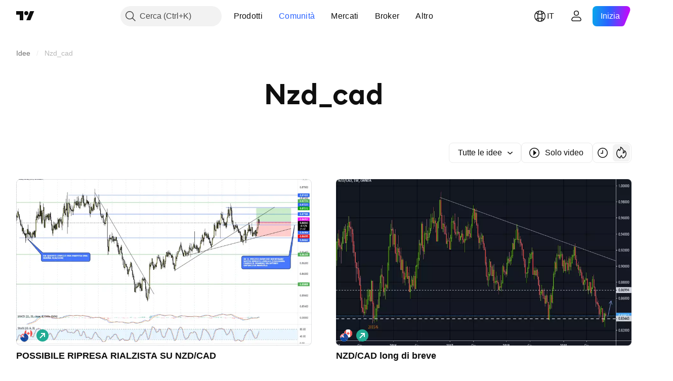

--- FILE ---
content_type: image/svg+xml
request_url: https://s3-symbol-logo.tradingview.com/country/NZ.svg
body_size: 136
content:
<!-- by TradingView --><svg width="18" height="18" viewBox="0 0 18 18" xmlns="http://www.w3.org/2000/svg"><path d="M0 18h18V0H0v18z" fill="#0D47A1" shape-rendering="crispEdges"/><path d="M11 8.13l.25.52.56-.13-.25.51.45.36-.56.12v.58L11 9.73l-.44.36V9.5L10 9.4l.45-.36-.25-.51.56.13.24-.52zM13 12.13l.25.52.56-.13-.25.51.45.36-.56.12v.58l-.45-.36-.44.36v-.58L12 13.4l.45-.36-.25-.51.56.13.24-.52zM13.3 5l.25.52.56-.13-.25.51.44.36-.55.12v.58l-.45-.36-.45.36v-.58l-.55-.12.45-.36-.25-.51.55.13.25-.52zM15.3 8.35l.25.51.56-.12-.25.51.45.36-.56.12v.57l-.44-.35-.45.35v-.57l-.56-.12.45-.36-.25-.51.56.12.25-.51z" fill="#EF5350"/><path d="M9 4V0H0v9h4V6l3 3h2V7L6 4h3z" fill="#F8F9FD"/><path d="M3 1V0H1v1H0v2h1v6h2V3h6V1H3z" fill="#EF5350"/><path d="M9 8L5 4H4l5 5V8z" fill="#EF5350"/></svg>